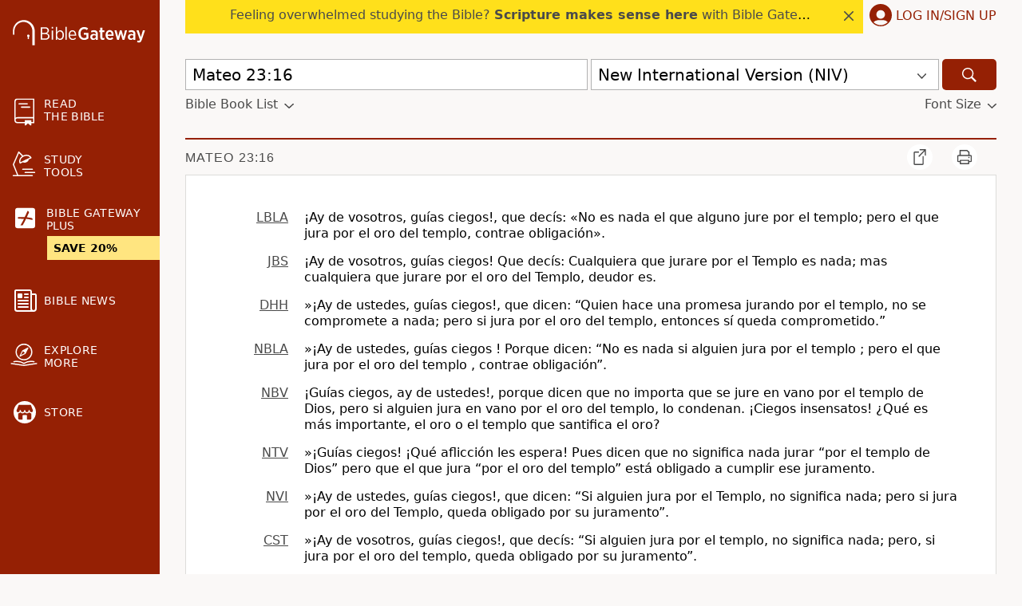

--- FILE ---
content_type: text/plain;charset=UTF-8
request_url: https://c.pub.network/v2/c
body_size: -113
content:
6b113864-b922-43a1-a666-389365d08568

--- FILE ---
content_type: application/javascript; charset=utf-8
request_url: https://www.biblegateway.com/assets/js/chunks/493b36c7/Default-6a6ea9e0.js
body_size: 3335
content:
define(["exports","./main-3d4ad532"],function(e,p){var i,t,n,o,c=function(e){var n,t=parseInt(e.dataset.input_num);e.checked?(p.removeClass($q(".selected-title"),"hidden"),e=e.parentNode.getElementsByTagName("span")[0].innerHTML,(n=document.createElement("li")).innerHTML='<li><span class="icon-cancel"></span><span class="title"> '+e+"</span></li>",p.addClass(n,"newsletter-input-"+t),n.dataset.input_num=t,p.on(n.querySelector(".icon-cancel"),"click",function(e){e=e.target.parentElement.parentElement.dataset.input_num;$q(".newsletter-form .newsletter-input-"+e).checked=!1,$q(".newsletter-form .newsletter-input-"+e).dispatchEvent(new Event("change"))}),$q(".signup-col ul").appendChild(n)):((n=$q(".signup-col ul .newsletter-input-"+t)).parentNode.removeChild(n),0==$$(".signup-col ul li").length&&p.addClass($q(".selected-title"),"hidden"))},a=function(){$$(".newsletter-form input[type=checkbox]").forEach(function(e,n){p.addClass(e,"newsletter-input-"+n),e.dataset.input_num=n.toString()})},l=(p.ready(function(){p.on($q('input[name="Verse of the Day Digest"]'),"change",function(){!0===this.checked?$$(".votd_dropdown").forEach(function(e){e.removeAttribute("disabled")}):$$(".votd_dropdown").forEach(function(e){e.setAttribute("disabled","")})}),$$(".custom-start").forEach(function(n){p.on(n,"change",function(){var e=n.parentElement.querySelectorAll(".custom-date");n.checked?e.forEach(function(e){e.setAttribute("name",e.dataset.name),e.value=p.formatDate$1("mm/dd/yyyy")}):(n.setAttribute("name",""),n.value="")})}),0<$$(".newsletter-form").length&&a(),$$(".newsletter-form input[type=checkbox]").forEach(function(e){p.on(e,"change",function(e){c(e.target)})})}),{});l.reloadSelector=function(){var e=$q("#feedback-selector-input").value;fetch(window.location.protocol+"//"+window.location.host+"/feedback/?category="+e+"&formonly=1",{headers:new Headers({"Content-Type":"text/plain",Accept:"text/html"})}).then(function(e){return e.text()}).then(function(e){$q("#feedback-form-selector").innerHTML=e,$q("#feedback-form-container").innerHTML="",p.on($q("#feedback-selector-input"),"change",l.reloadSelector),$$('#feedback-form-selector input[type="radio"]').forEach(function(e){p.on(e,"click",l.reloadForm)})})},l.reloadForm=function(){var e=$q("#feedback-selector-input").value,n=this.value;fetch(window.location.protocol+"//"+window.location.host+"/feedback/?category="+e+"&option="+n+"&formonly=1",{headers:new Headers({"Content-Type":"text/plain",Accept:"text/html"})}).then(function(e){return e.text()}).then(function(e){$q("#feedback-form-container").innerHTML=e,l.hideIssue(),p.on($q("#feedback-form-container form"),"submit",function(){$q(".feedback-issue-hidden input")&&($q(".feedback-issue-hidden input").value=$q("#feedback-issue-input").value)}),$q("script[src*='/recaptcha/api.js']")||p.getScript("//www.google.com/recaptcha/api.js");e="feedbackRecaptchaCallback";window[e]=function(e){$q("#feedback-form-container form").submit()},$q("#feedback-form-container form .g-recaptcha").setAttribute("data-sitekey",p.appData("recaptcha_key")),$q("#feedback-form-container form .g-recaptcha").setAttribute("data-callback",e)})},l.hideIssue=function(){p.hide($q(".feedback-issue-hidden")),p.show($q("#feedback-issue-input"))},p.ready(function(){p.hide($q("#feedback-selector-submit")),p.on($q("#feedback-selector-input"),"change",l.reloadSelector),p.on($q('#feedback-form-selector input[type="radio"]'),"click",l.reloadForm),l.hideIssue()});function s(t){var e=p.m("loading"),n=e[0],i=e[1],e=p.m(""),o=e[0],c=e[1];return p.y(function(){var e,n;return e=t.email,n=t.token,p.fetchJson("/newsletters/optout/",{data:{email:e,"g-recaptcha-response":n},method:"POST"}).then(function(e){e.success?i("success"):(i("error"),e.errorMessage&&c("Error - "+e.errorMessage))},function(){i("error")}),function(){return i("loading")}},[t]),p.h(p.React.Fragment,null,"loading"===n?p.h(p.Icon,{name:"spinner",title:"loading"}):"success"===n?p.h("p",null,"Your request has been submitted."):p.h(p.React.Fragment,null,p.h("p",null,"There was an issue submitting your request. Please try again."),p.h("div",{style:{color:p.red}},o)))}function r(e){var n=p.m(!1),t=n[0],i=n[1],n=p.m(e.email),o=n[0],c=n[1];return p.h(p.React.Fragment,null,p.h("h2",null,"Request Opt Out"),p.h("p",null,"Opt out of sale to marketing and promotional partners."),p.h("p",null,t&&p.h("div",{style:u.error},"Email is invalid"),p.h("label",null,"Email:"," ",p.h("input",{name:"email",type:"email",onChange:function(e){return c(e.target.value)},value:o}))),p.h("div",{style:u.buttons},p.h(p.Button,{onClick:p.hideModal,color:p.mediumDarkGray,hoverColor:p.mediumGray,style:u.button},"Cancel"),p.h(p.Button,{onClick:function(){p.validateEmail(o)?p.getRecaptchaV3Token().then(function(e){p.showModal(p.h(s,{email:o,token:e}))}):i(!0)},style:u.button},"Submit")))}$q(".page-topical")&&p.ready(function(){var n,e,t;n=p.Prefs.pref("topindex_source"),e=p.queryVariable("source"),n=e?!isNaN(parseFloat(e))&&isFinite(e)?parseInt(e):e:!n||""===n?1:n,$$(".page-topical select option.source").forEach(function(e){n===e.value||n==p.data(e,"ovalue")?(e.selected=!0,i=e.value):"selected"===e.getAttribute("selected")&&(i=e.value)}),$q(".page-topical a.moreinfo").setAttribute("href","/topical/info/#"+i),$q(".page-topical input[name='source'], .page-topical select[name='source']").setAttribute("value",i),e=p.Prefs.pref("topindex_search_type"),(t=p.queryVariable("searchtype"))&&(e=""===e?"all":t),(t=$q(".page-topical select[name='searchtype']"))&&(e&&"all"!==e?e&&"any"===e?t.querySelector("option[value='any']").setAttribute("selected","selected"):e&&"exact"===e&&t.querySelector("option[value='exact']").setAttribute("selected","selected"):t&&t.querySelector("option[value='all']").setAttribute("selected","selected")),$q(".page-topical input[name='searchtype'], .page-topical select[name='searchtype']").setAttribute("value",e),$$(".page-topical .section-box .alpha_index a").forEach(function(e){e.href=e.href.replace(/(source=.*?)[^&]*/,"source="+i)}),t=p.Prefs.pref("topindex_resultspp"),e=p.queryVariable("resultspp"),t=(e=e||p.queryVariable("resultsapp"))?!isNaN(parseFloat(e))&&isFinite(e)?parseInt(e):25:""===t?25:t,"all"===e&&(t="all"),$q(".page-topical input[name='resultsapp']")&&$q(".page-topical input[name='resultsapp']").setAttribute("value",t),$q(".page-topical input[name='resultspp']")&&($q(".page-topical input[name='resultspp']").setAttribute("value",t),$q(".page-topical select[name='resultspp'] option[value='"+t+"']"))&&$q(".page-topical select[name='resultspp'] option[value='"+t+"']").setAttribute("selected","selected"),e=p.Prefs.pref("topindex_search"),(t=p.queryVariable("search"))&&(e=t),$q(".page-topical input[name='search']").setAttribute("value",e)}),o=["booklist","vinfo","copy","publisher"],n=function(e){p.removeClass($q("."+e+"-content"),"hidden"),p.css($q("."+e+"-content"),"visibility","visible"),p.css($q("."+e+"-content"),"opacity",1)},t={update_content:function(e){"books"===e?e="booklist":-1===o.indexOf(e)&&(e="vinfo"),$$(".version-info-content > div").forEach(function(e){p.addClass(e,"hidden")}),n(e),$$(".version-info-nav a").forEach(function(e){p.removeClass(e,"selected")}),p.addClass($q("."+e+"-nav"),"selected"),null!=(e=$q("."+e+"-nav"))&&(null!==e.previousElementSibling?($q(".vinfo-scroller .prev-link .heading").innerHTML=e.previousElementSibling.innerHTML,$q(".vinfo-scroller .prev-link").setAttribute("href",e.previousElementSibling.getAttribute("href")),p.removeClass($q(".vinfo-scroller .prev-link"),"hidden")):p.addClass($q(".vinfo-scroller .prev-link"),"hidden"),null!==e.nextElementSibling?($q(".vinfo-scroller .next-link .heading").innerHTML=e.nextElementSibling.innerHTML,$q(".vinfo-scroller .next-link").setAttribute("href",e.nextElementSibling.getAttribute("href")),p.removeClass($q(".vinfo-scroller .next-link"),"hidden")):p.addClass($q(".vinfo-scroller .next-link"),"hidden"))},version_filter:function(e){var n,t,i,o,c,a,l,s,e=e.replace(/[^\w\s]/g,""),r=new RegExp(e,"i"),u=$$(".translation-name");for($$(".language-row").forEach(function(e){p.addClass(e,"hidden")}),t=0;t<u.length;t++)i=(n=u[t]).dataset.translation,(i=$$("."+i+"-cell")).forEach(function(e){p.addClass(e,"hidden")}),o=n.innerText,c=n.parentElement.dataset.language,r.test(o)&&($$(".language-row."+c).forEach(function(e){p.removeClass(e,"hidden")}),$$(".first.language-row."+c).forEach(function(e){p.removeClass(e,"hidden")}),i.parentElement&&i.parentElement.forEach(function(e){p.removeClass(e,"hidden")}),i.forEach(function(e){p.removeClass(e,"hidden")}));for(a=$$(".language-cell"),t=0;t<a.length;t++)s=(l=a[t]).innerText,r.test(s)&&(c=l.parentElement.dataset.language,$$(".language-row."+c).forEach(function(e){p.removeClass(e,"hidden")}),$$(".language-row."+c+" .info-cell").forEach(function(e){p.removeClass(e,"hidden")}))},testament_filter:function(e){e=e.dataset.testament;"all"===e?($$(".chapterlinks tr").forEach(function(e){p.show(e)}),$$(".testament-filter > span").forEach(function(e){p.removeClass(e,"selected")}),p.addClass($q(".testament-filter .toggle-all"),"selected")):($$(".chapterlinks tr").forEach(function(e){p.hide(e)}),$$(".chapterlinks tr."+e+"-book").forEach(function(e){p.show(e)}),$$(".testament-filter > span").forEach(function(e){p.removeClass(e,"selected")}),p.addClass($q(".testament-filter .toggle-"+e),"selected"))}},p.ready(function(){var e,n;$$(".toggle-collapse2").forEach(function(n){n.firstElementChild.classList.contains("icon-expand")?(p.removeClass(n.querySelector(".expand-icon"),"hidden"),p.addClass(n.querySelector(".collapse-icon"),"hidden")):(p.removeClass(n.querySelector(".collapse-icon"),"hidden"),p.addClass(n.querySelector(".expand-icon"),"hidden")),p.on(n,"click",function(e){e=e.target;0===n.querySelector(".expand-icon").offsetHeight?(p.addClass(n.querySelector(".collapse-icon"),"hidden"),p.removeClass(n.querySelector(".expand-icon"),"hidden"),p.removeClass(n.querySelector(".num-chapters"),"hidden")):(p.addClass(n.querySelector(".expand-icon"),"hidden"),p.removeClass(n.querySelector(".collapse-icon"),"hidden"),p.addClass(n.querySelector(".num-chapters"),"hidden")),e.classList.contains("toggle-collapse2")||(e=e.closest(".toggle-collapse2")),$$(e.dataset.target).forEach(function(e){e.classList.contains("collapse")&&e.classList.toggle("in"),e.querySelectorAll(".collapse").forEach(function(e){e.classList.toggle("in")})}),e.querySelector(".expand")&&(e.querySelector(".expand").classList.toggle("icon-expand"),e.querySelector(".expand").classList.toggle("icon-collapse"))})}),p.on(window,"hashchange",function(){t.update_content(window.location.hash.substr(1))}),0<window.location.hash.length?t.update_content(window.location.hash.substr(1)):t.update_content("vinfo"),n=function(){var e=$q(".version-filter input").value;t.version_filter(e)},p.on($q(".version-filter input"),"keyup",function(){e=setTimeout(n,500)}),p.on($q(".version-filter input"),"keydown",function(){clearTimeout(e)}),$$(".testament-filter > span").forEach(function(e){p.on(e,"click",function(e){t.testament_filter(e.target)})}),p.on($q(".select-version-info"),"change",function(){var e=this.value,e=!0===isNaN(e)?"/versions/"+e+"/":"/versions/?action=getVersionInfo&vid="+e;window.location=e})});var u={error:{color:p.redActive},button:{maxWidth:250},buttons:{marginTop:16,display:"flex",justifyContent:"space-between"}};p.ready(function(){($q(".landing-page")||$q(".page-newsletters"))&&p.loadRecaptchaV3(),$q(".content-section")&&(p.on($q(".content-section .target button"),"click",function(){Optanon.ToggleInfoDisplay(),$q(".menu-item-advertising").click()}),p.on($q(".content-section .promo button"),"click",function(){p.loadRecaptchaV3(),p.UserInfo.getUserInfo().then(function(e){e=e.email||"";p.showModal(p.h(r,{email:e}))})}))}),e.default=function(){return null}});


--- FILE ---
content_type: text/plain;charset=UTF-8
request_url: https://c.pub.network/v2/c
body_size: -266
content:
c7ab8252-8c60-4566-be28-a50d7b37cb8e